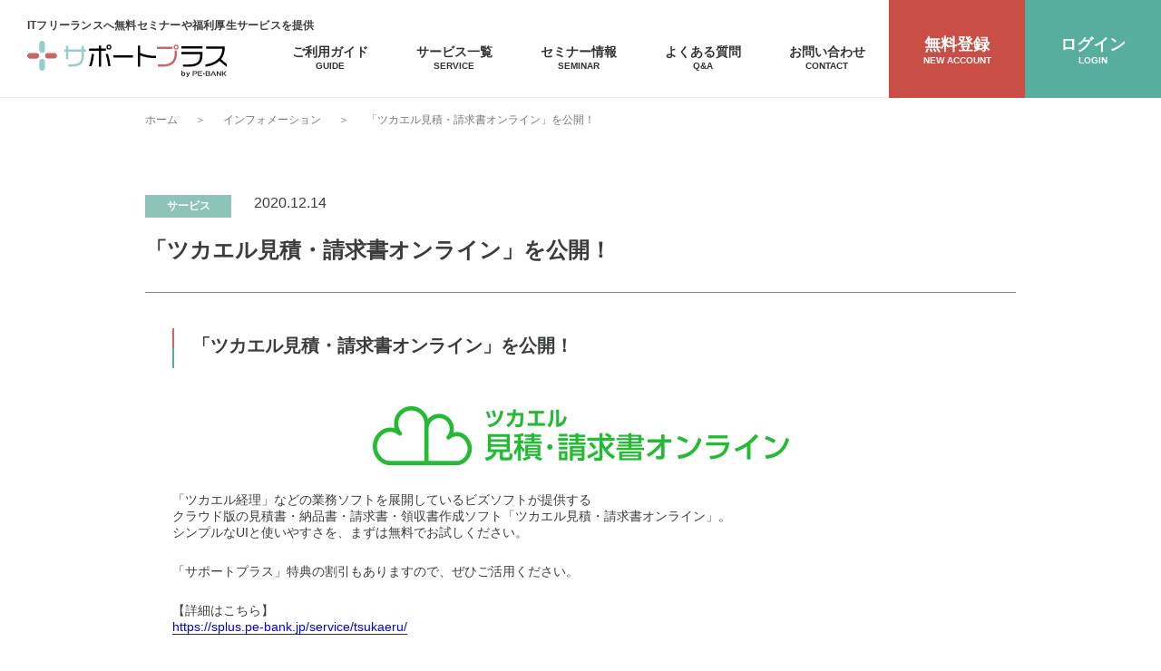

--- FILE ---
content_type: text/html; charset=utf-8
request_url: https://splus.pe-bank.jp/info/details_20201214/
body_size: 13220
content:
<!DOCTYPE html>
<html lang="ja">
<head>
	<meta charset="UTF-8">
	<meta name="viewport" content="width=device-width, initial-scale=1.0">
	<title>「ツカエル見積・請求書オンライン」を公開！ | インフォメーション | サポートプラス by PE-BANK</title>
	<meta name="description" content="「ツカエル見積・請求書オンライン」を公開！サポートプラスは、ITエンジニアが安心をして豊かな生活を送れるように、会員登録をいただいた方に嬉しい特典やお得なサービスをご提供しています。">
	<meta name="keywords" content="サポートプラス,support plus,サポプラ,IT,エンジニア,フリーランス,サービス,インフォメーション,お知らせ">

	
    <meta property="og:title" content="「ツカエル見積・請求書オンライン」を公開！ | インフォメーション | サポートプラス by PE-BANK" />
    <meta property="og:type" content="website" />
    <meta property="og:url" content="https://splus.pe-bank.jp/info/details_20201214/" />
    <meta property="og:image" content="https://splus.pe-bank.jp/img/ogp/ogp_default.jpg" />
    <meta property="og:site_name" content="サポートプラス by PE-BANK" />
    <meta property="og:description" content="「ツカエル見積・請求書オンライン」を公開！サポートプラスは、ITエンジニアが安心をして豊かな生活を送れるように、会員登録をいただいた方に嬉しい特典やお得なサービスをご提供しています。" />


	<!-- Common-->
	<link rel="stylesheet" href="/css/ress.min.css">
	<link rel="stylesheet" href="/css/common.min.css?20250917">
	<!-- /End Common-->
	<link href="https://fonts.googleapis.com/css2?family=Noto+Sans&display=swap" rel="stylesheet">
	
	<link rel="stylesheet" href="/css/pages.min.css">
<link rel="stylesheet" href="/css/info.min.css">
<!-- Google Tag Manager -->
<script>(function(w,d,s,l,i){w[l]=w[l]||[];w[l].push({'gtm.start':
new Date().getTime(),event:'gtm.js'});var f=d.getElementsByTagName(s)[0],
j=d.createElement(s),dl=l!='dataLayer'?'&l='+l:'';j.async=true;j.src=
'https://www.googletagmanager.com/gtm.js?id='+i+dl;f.parentNode.insertBefore(j,f);
})(window,document,'script','dataLayer','GTM-5284GKM');</script>
<!-- End Google Tag Manager -->

</head>
<body>

	<header class="fixed">
		<div class="site">
			<h1 class="siteText">ITフリーランスへ無料セミナーや福利厚生サービスを提供</h1>
			<div class="row">
				<a href="/" class="trans">
					<img src="/img/siteLogo.svg" alt="サポートプラス by PE-BANK" class="siteLogo">
				</a>
				<nav>
					<a href="/about/" class="trans"><span>ご利用ガイド<small>GUIDE</small></span></a>
					<a href="/service/" class="trans"><span>サービス一覧<small>SERVICE</small></span></a>
					<a href="/event/" class="trans"><span>セミナー情報<small>SEMINAR</small></span></a>
					<a href="/qa/" class="trans"><span>よくある質問<small>Q&A</small></span></a>
					<a href="/contact/" class="trans"><span>お問い合わせ<small>CONTACT</small></span></a>
				</nav>
			</div><!-- /.row -->
		</div><!-- /.site-->
		<div class="right">
			<a href="/pre_regist/" class="btn btnNewAccount trans"><span>無料登録<small>NEW ACCOUNT</small><img src="/img/iconNewAccount.svg" alt="" class="sp"></span></a>
			<a href="/login/" class="btn btnLogin trans"><span>ログイン<small>LOGIN</small><img src="/img/iconNewAccount_menu.svg" alt="" class="sp"></span></a>
			<div class="menu sp"><img src="/img/spMenu/open.png" alt=""></div>
		</div>
	</header>

	<div class="spMenu">
		<div class="top">
			<a href="/" class="trans">
				<img src="/img/siteLogo.svg" alt="サポートプラス by PE-BANK" class="siteLogo">
			</a>
			<div class="close"><img src="/img/spMenu/close.png" alt=""></div>
		</div><!-- /.top-->
		<p class="siteText">ITエンジニアやフリーランスが使えるクーポンや福利厚生サービス。</p>
		<div class="nav">
			<a href="/about/" class="trans"><span>ご利用ガイド</span></a>
			<a href="/service/" class="trans"><span>サービス一覧</span></a>
			<a href="/event/" class="trans"><span>セミナー情報</span></a>
			<a href="/qa/" class="trans"><span>よくある質問</span></a>
			<a href="/contact/" class="trans"><span>お問い合わせ</span></a>
		</div><!-- /.nav -->
		<div class="other">
			<a href="https://pe-bank.co.jp/">・運営会社</a>
			<a href="/terms/">・利用規約</a>
			<a href="/privacy/">・個人情報保護方針</a>
			<a href="https://pe-bank.co.jp/info/security.html">・情報セキュリティに対する取り組み</a>
			<a href="/external-transmission/">・外部送信ポリシー</a>
			<a href="/sitemap/">・サイトマップ</a>
		</div><!-- /.other -->
		<div class="certification">
			<span id="ss_gmo_img_wrapper_100-50_image_ja">
                <a href="https://jp.globalsign.com/" target="_blank" rel="nofollow">
                  <img alt="SSL　GMOグローバルサインのサイトシール" border="0" id="ss_img" src="//seal.globalsign.com/SiteSeal/images/gs_noscript_100-50_ja.gif">
                </a>
              </span>
            <script type="text/javascript" src="//seal.globalsign.com/SiteSeal/gmogs_image_100-50_ja.js" defer="defer"></script>
			<a href="https://pe-bank.co.jp/info/security.html" class="jqa"><img src="/img/bnrJQA.png" alt=""></a>
			<a href="https://japico.or.jp/" class="japico"><img src="/img/bnrJapico.png" alt=""></a>
		</div><!-- /.certification -->
		<div class="social">
			<a href="https://twitter.com/ProEngineerBank"><img src="/img/iconTwitter.svg" alt="" class="iconTwitter"></a>
			<a href="https://www.facebook.com/pe-bank.jp"><img src="/img/iconFacebook.svg" alt="" class="iconFacebook"></a>
			<a href="https://www.instagram.com/pebank.inc"><img src="/img/iconInstagram.svg" alt="" class="iconInstagram"></a>
		</div><!-- /.social -->
		<img src="/img/spMenu/people.png" alt="" class="people">
		<div class="action">
			<a href="/pre_regist/" class="btn btnNewAccount">
				<img src="/img/iconNewAccount.svg" alt="">
				<p>
					無料登録
					<small>NEW ACCOUNT</small>
				</p>
			</a><!-- /.btnNewAccount -->
			<a href="/login/" class="btn btnLogin">
				<img src="/img/iconLogin.svg" alt="">
				<p>
					ログイン
					<small>LOGIN</small>
				</p>
			</a><!-- /.btnLogin -->
		</div><!-- /.action -->
		<div class="bottomClose">CLOSE</div>
	</div><!-- /.spMenu-->

	<div id="pageTop"></div>
	<main>
		<div class="breadList">
			<a href="/">ホーム</a>
			<span>＞</span>
			<a href="/info/">インフォメーション</a>
			<span>＞</span>
			<span>「ツカエル見積・請求書オンライン」を公開！</span>
		</div><!-- /.breadList -->

		<section>
			<div class="inner">
				<div class="infoHeader">
					<div class="infoHeader_top">
						<div class="tag"><span class="service">サービス</span></div>
						<div class="date">2020.12.14</div>
					</div><!-- /.infoHeader_top -->
					<h2>「ツカエル見積・請求書オンライン」を公開！</h2>
				</div><!-- /.infoHeader -->
				
				<div class="infoBody">
					<h3>「ツカエル見積・請求書オンライン」を公開！</h3>
					<div class="alignCenter">
						<img src="/img/service/tsukaeru.png" alt="">
					</div>

					<p class="mt30">「ツカエル経理」などの業務ソフトを展開しているビズソフトが提供する<br>
					クラウド版の見積書・納品書・請求書・領収書作成ソフト「ツカエル見積・請求書オンライン」。<br>
					シンプルなUIと使いやすさを、まずは無料でお試しください。
					</p>
						
					<p>「サポートプラス」特典の割引もありますので、ぜひご活用ください。</p>
						
					<p>【詳細はこちら】<br>
						<a href="/service/tsukaeru/">https://splus.pe-bank.jp/service/tsukaeru/</a></p>
				</div><!-- /.infoBody -->


				<a href="/info/" class="btnWhite trans">一覧へ<img src="/img/form/iconHomeArrow.svg" alt=""></a>

			</div><!-- /.inner -->
		</section>

		<section id="banner">
			<div class="inner">
				<a href="https://pe-bank.jp/?utm_source=splus&utm_medium=web&utm_campaign=footer_bnr" target="_blank" class="trans"><img src="/img/bnrPebank.png" alt="PE-BANKフリーランス"></a>
				<a href="https://career.pe-bank.jp/?utm_source=splus&utm_medium=web&utm_campaign=footer_bnr" target="_blank" class="trans"><img src="/img/bnrPebankCareer.png" alt="PE-BANKキャリア"></a>
				<a href="https://pebank-college.jp/" target="_blank" class="trans"><img src="/img/bnrPebankCollege.png" alt="PE-BANKカレッジ"></a>
				<a href="https://www.kaigishitu.com/" target="_blank" class="trans"><img src="/img/bnrKaigishitu.png?20230901" alt="会議室.COM"></a>
				<a href="https://a-point.work/?utm_source=spluspe-bank&utm_medium=organic&utm_campaign=footer_bnr" target="_blank" class="trans"><img src="/img/bnrA-point.png" alt="アポイント"></a>
			</div><!-- /.inner -->
		</section>
	</main>


	<footer>
		<div class="inner">
			<div class="top">
				<a href="/" class="siteLogo trans"><img src="/img/siteLogo.svg" alt="サポートプラス by PE-BANK"></a>
				<div class="row">
					<div><a href="/about/" class="trans"><img src="/img/iconFooterArrow.png" alt="">ご利用ガイド</a></div>
					<div><a href="/service/" class="trans"><img src="/img/iconFooterArrow.png" alt="">サービス一覧</a></div>
					<div><a href="/event/" class="trans"><img src="/img/iconFooterArrow.png" alt="">セミナー情報</a></div>
					<div><a href="/qa/" class="trans"><img src="/img/iconFooterArrow.png" alt="">よくある質問</a></div>
					<div><a href="/contact/" class="trans"><img src="/img/iconFooterArrow.png" alt="">お問い合わせ</a></div>
										<div><a href="/pre_regist/" class="trans"><img src="/img/iconFooterArrow.png" alt="">無料登録</a></div>
					<div><a href="/login/" class="trans"><img src="/img/iconFooterArrow.png" alt="">ログイン</a></div>
									</div>

			</div>
			<div class="social">
				<a href="https://twitter.com/ProEngineerBank" target="_blank" class="trans"><img src="/img/iconTwitter.svg" alt="" class="iconTwitter"></a>
				<a href="https://www.facebook.com/pe-bank.jp" target="_blank" class="trans"><img src="/img/iconFacebook.svg" alt="" class="iconFacebook"></a>
				<a href="https://www.instagram.com/pebank.inc" target="_blank" class="trans"><img src="/img/iconInstagram.svg" alt="" class="iconInstagram"></a>
			</div><!-- /.social -->
			<div class="bottom">
				<span id="ss_gmo_img_wrapper_100-50_image_ja">
                  <a href="https://jp.globalsign.com/" target="_blank" rel="nofollow">
                    <img alt="SSL　GMOグローバルサインのサイトシール" border="0" id="ss_img" src="//seal.globalsign.com/SiteSeal/images/gs_noscript_100-50_ja.gif">
                  </a>
                </span>
                <script type="text/javascript" src="//seal.globalsign.com/SiteSeal/gmogs_image_100-50_ja.js" defer="defer" onload="add_globalsign_class()"></script>
				<a href="https://pe-bank.co.jp/info/security.html" class="jqa trans" target="_blank"><img src="/img/bnrJQA.png" alt=""></a>
				<a href="https://japico.or.jp/" class="japico trans" target="_blank"><img src="/img/bnrJapico.png" alt=""></a>
				<a href="https://pe-bank.co.jp/" target="_blank" class="trans">運営会社</a>
				<a href="/terms/" class="trans">利用規約</a>
				<a href="/privacy/" target="_blank" class="trans">個人情報保護方針</a>
				<a href="https://pe-bank.co.jp/info/security.html" target="_blank" class="trans">情報セキュリティに対する取り組み</a>
				<a href="/external-transmission/">外部送信ポリシー</a>
				<a href="/sitemap/">サイトマップ</a>
			</div><!-- /.bottom -->
			<p class="copyright">© ＰＥ－ＢＡＮＫ, Inc. All Rights Reserved.</p>
		</div><!-- /.inner -->
	</footer>

	<a href="#pageTop" id="goTop"><img src="/img/pagetop.png" alt="pagetop"></a>
	
<script src="https://ajax.googleapis.com/ajax/libs/jquery/3.5.1/jquery.min.js"></script>
<script src="/js/common.js"></script>
<script src="/js/spMenu.js"></script>
<script>
$('.btnLogout').click(function() {
  if (!confirm('ログアウトしますか。')) {
    return false;
  }
});
</script>

<script type="application/ld+json">{"@context":"https://schema.org","@type":"NewsArticle","headline":"「ツカエル見積・請求書オンライン」を公開！","image":["https://splus.pe-bank.jp/img/service/tsukaeru.png"],"datePublished":"2020-12-14T08:00:00+09:00"}</script>


<!-- Google Tag Manager (noscript) -->
<noscript><iframe src="https://www.googletagmanager.com/ns.html?id=GTM-5284GKM"
height="0" width="0" style="display:none;visibility:hidden"></iframe></noscript>
<!-- End Google Tag Manager (noscript) -->



</body>
</html>


--- FILE ---
content_type: text/css
request_url: https://splus.pe-bank.jp/css/common.min.css?20250917
body_size: 8038
content:
html{font-family:"游ゴシック体",YuGothic,"游ゴシック","Yu Gothic","メイリオ","Hiragino Kaku Gothic ProN","Hiragino Sans",sans-serif;color:#3b3d3d;min-width:960px}img{max-width:100%}.inner{width:960px;margin:0 auto}.inner2{width:960px;margin:0 auto}.mr0{margin-right:0 !important}.pt10{padding-top:10px !important}.pb100{padding-bottom:100px !important}.mt20{margin-top:20px !important}.mt30{margin-top:30px !important}.mt100{margin-top:100px !important}.mb10{margin-bottom:10px !important}.pb100{padding-bottom:100px}p{font-size:14px}a{text-decoration:none}.trans:hover{opacity:.4;transition:.3s}section{padding-top:60px}.pc{display:block}.sp{display:none}.pcInline{display:inline-block}.spInline{display:none}.textIndent{text-indent:-1em;padding-left:1em}.menuOpen{position:fixed;width:100%;height:100%}.alignCenter{text-align:center}.alignCenter img{margin-left:auto;margin-right:auto}.alignRight{text-align:right}.alignRight img{margin-left:auto;margin-right:0}@media only screen and (max-width: 768px){html{min-width:100%;overflow-x:hidden}.inner{width:100%;padding:0 4%}.inner2{width:100%}section{padding-top:30px}.pc{display:none}.sp{display:block}.pcInline{display:none}.spInline{display:inline-block}}header{height:108px;border-bottom:solid 1px #e8e8e8;display:flex;justify-content:space-between;width:100%;background:#fff;z-index:1000}header.fixed{position:fixed;top:0}header a{color:#323434}header .site{padding-left:30px;flex:1}header .site .row{display:flex}header .siteText{margin-top:20px;font-size:12px;font-weight:bold;letter-spacing:.02em}header .siteLogo{width:220px;margin-top:8px}header nav{display:flex;margin-left:auto}header nav a{display:block;width:10.7vw;position:relative;text-align:center}header nav a.current span{color:#c94e45;font-weight:bold}header nav a.current::after{display:block;content:url(../img/iconNavCurrent.png);position:absolute;bottom:-10px;left:50%;transform:translateX(-50%)}header nav a span{position:absolute;width:100%;top:50%;left:50%;transform:translateY(-50%) translateX(-50%);font-size:14px;font-weight:bold}header nav a span small{display:block;font-size:10px}header .right{display:flex}header .right a{display:inline-block;position:relative;height:108px;width:150px;text-align:center}header .right a span{position:absolute;width:100%;top:50%;left:50%;transform:translateY(-50%) translateX(-50%);font-size:18px;font-weight:bold;color:#fff}header .right a span small{display:block;font-size:10px}header .right a.btnNewAccount{background-color:#c94e45}header .right a.btnLogin{background-color:#57ae9c}header .right a.btnEdit{width:160px;background-color:#57ae9c}.spMenu{display:none;position:fixed;top:0;width:100%;height:100vh;background:url(../img/top/firstBg.jpg);padding-top:15px;z-index:1000;overflow-y:scroll;padding-bottom:100px}.spMenu .top{display:flex;justify-content:space-between;padding:0 4%}.spMenu .top .siteLogo{width:129px}.spMenu .siteText{margin:20px auto 0;width:92%;font-size:10px;word-break:keep-all}.spMenu .nav{border-top:solid 1px #a2a2a2;border-bottom:solid 1px #a2a2a2;width:92%;margin:20px auto 0}.spMenu .nav a{display:block;font-size:18px;padding:15px 0;background:url(../img/spMenu/arrow.png) no-repeat;background-position:center right 10px;color:#323434}.spMenu .nav a~a{border-top:solid 1px #a2a2a2}.spMenu .other{margin-top:26px;padding:0 4%}.spMenu .other a{display:block;font-size:16px;color:#323434}.spMenu .other a~a{margin-top:20px}.spMenu .certification{display:flex;margin:30px auto 0;width:92%}.spMenu .certification a~a{margin-left:24px}.spMenu .certification .globalSign{margin-top:7px}.spMenu .social{display:flex;align-items:center;margin:20px auto 0;width:92%}.spMenu .social a~a{margin-left:30px}.spMenu .social .iconTwitter{width:36px}.spMenu .social .iconFacebook{width:27px}.spMenu .social .iconInstagram{width:26px}.spMenu .people{display:block;margin:30px auto 0}.spMenu .action{display:flex}.spMenu .action .btn{width:50%;height:80px;color:#fff;display:flex;justify-content:center;align-items:center}.spMenu .action .btn p{font-size:18px;line-height:1.2}.spMenu .action .btn p small{display:block;font-size:14px}.spMenu .action .btn.btnNewAccount{background-color:#c94e45}.spMenu .action .btn.btnNewAccount img{width:35px;margin-right:20px}.spMenu .action .btn.btnLogin{background-color:#57ae9c}.spMenu .action .btn.btnLogin img{width:38px;margin-right:17px}.spMenu .action .btn.btnLogout{width:100%;background-color:#57ae9c}.spMenu .action .btn.btnLogout img{width:32px;margin-right:19px}.spMenu .bottomClose{width:100%;height:54px;line-height:54px;background-color:#bebebe;text-align:center;font-size:15px;font-weight:bold;color:#fff}@media only screen and (max-width: 768px){header{height:60px;padding-left:4%}header .site{padding:0}header .siteText{display:none}header .siteLogo{width:129px;margin-top:20px}header nav{display:none}header .right a{width:65px;height:60px}header .right a span{font-size:11px}header .right a span small{display:none}header .right a.btnNewAccount img{width:28px;margin:5px auto 0}header .right a.btnLogin img{width:20px;margin:0 auto}header .right a.btnEdit{width:100px}header .right a.btnEdit img{width:36px;margin:4px auto 0}header .right .menu{cursor:pointer}}main h1{text-align:center;font-size:20px;font-weight:bold}@media only screen and (max-width: 768px){main h1{font-size:18px}}footer{background-color:#f4f6f9;padding:60px 0 40px}footer a{display:inline-block;color:#323434}footer .top{display:flex;align-items:center}footer .top .siteLogo{margin-left:110px;margin-right:76px}footer .top .siteLogo img{width:154px}footer .top .row{flex:1}footer .top .row div{display:inline-block;width:24%}footer .top .row a img{margin-right:10px}footer .social{margin-top:28px;display:flex;justify-content:center;align-items:center}footer .social a~a{margin-left:30px}footer .social .iconTwitter{width:26px}footer .social .iconFacebook{width:22px}footer .social .iconInstagram{width:21px}footer .bottom{margin-top:20px;display:flex;align-items:center}footer .bottom a{font-size:12px}footer .bottom a~a{margin-left:25px}footer .bottom a.globalSign{margin-left:80px;padding-bottom:20px}footer .bottom a.jqa{margin-left:15px}footer .bottom a.japico{margin-left:15px;margin-right:32px}footer .bottom a:not(.globalSign):not(.jqa):not(.japico){padding-top:20px}footer .copyright{margin-top:26px;text-align:center;font-size:12px}@media only screen and (max-width: 768px){footer{padding:15px 0}footer .top,footer .social,footer .bottom{display:none}footer .copyright{margin:0}}#action{display:flex}#action a{display:flex;align-items:center;color:#fff;height:120px;justify-content:center}#action a p{font-size:24px;font-weight:bold;line-height:1.3}#action a p small{display:block;font-size:14px}#action .inner{width:500px}#action .newAccount{width:50%;background-color:#c94e45;height:120px}#action .newAccount .inner{margin-left:auto;margin-right:0}#action .newAccount img{width:48px;margin-right:20px}#action .login{width:50%;background-color:#57ae9c;height:120px}#action .login .inner{margin-left:0;margin-right:auto}#action .login img{width:38px;margin-right:18px}@media only screen and (max-width: 768px){#action{display:block}#action .inner{width:100%}#action .newAccount{width:100%}#action .login{width:100%}}#banner{padding:20px 0;background-color:#dadee3}#banner .inner{width:100%;display:flex;justify-content:center;align-items:center}#banner .inner a{display:block;margin:0 5px}@media only screen and (max-width: 768px){#banner .inner{flex-flow:wrap}#banner .inner a{width:44%}#banner .inner a:nth-child(n+3){margin-top:15px}#banner .inner a img{width:100%}}#goTop{display:none;position:fixed;right:15px;bottom:50px;z-index:1000}.scroll-x-wrap{overflow-x:auto}.normalTable{border-collapse:collapse;margin-top:20px}@media only screen and (max-width: 768px){.normalTable{width:max-content}}.normalTable th,.normalTable td{padding:15px 10px;border:solid 1px #aaa;font-size:14px}.normalTable th{background-color:#fbf9f1}.normalTable.w-five-parts th,.normalTable.w-five-parts td{width:20%}

--- FILE ---
content_type: text/css
request_url: https://splus.pe-bank.jp/css/pages.min.css
body_size: 1048
content:
main{padding-top:108px}main .breadList{padding:14px 0;width:960px;margin:0 auto}main .breadList a,main .breadList span{color:#777777;font-size:12px;display:inline-block}main .breadList a ~ a,main .breadList a ~ span,main .breadList span ~ a,main .breadList span ~ span{margin-left:15px}main .breadList a:hover{opacity:.6;transition:.5s}main h2{font-size:24px;text-align:center;font-weight:bold}main h2+p{margin-top:20px;text-align:center;font-size:18px}main .h2After{display:block;text-align:center;font-size:12px;padding-bottom:20px;position:relative}main .h2After::before{content:'';display:block;width:25px;height:2px;background-color:#d6635a;position:absolute;left:50%;bottom:0}main .h2After::after{content:'';display:block;width:25px;height:2px;background-color:#57ae9c;position:absolute;right:50%;bottom:0}main .boxGray{margin-top:50px;padding:40px 30px;background-color:#f9f9f9}main .boxGray p ~ p{margin-top:35px}@media only screen and (max-width: 768px){main{padding-top:60px}main .breadList{display:none}main .boxGray{padding:40px 15px}}


--- FILE ---
content_type: text/css
request_url: https://splus.pe-bank.jp/css/info.min.css
body_size: 2415
content:
main .tag{width:150px}main .tag span{display:inline-block;width:95px;height:25px;line-height:25px;color:#fff;text-align:center;font-size:12px;font-weight:bold}main .tag .info{background-color:#f3a159}main .tag .service{background-color:#8dc3b8}main .tag .event{background-color:#c96c4c}main .tag .other{background-color:#88a75c}main .list{margin:25px auto 100px;list-style:none}main .list li{display:flex;padding:15px 0;border-bottom:dotted 1px #323434}main .list li a{color:#3b3d3d;font-size:14px}main .list li a:hover{opacity:.6;transition:.5s}main .list li .date{width:114px}main .list li .title,main .list li .text{flex:1}main .infoHeader{border-bottom:solid 1px #858585;padding-bottom:30px}main .infoHeader .infoHeader_top{display:flex}main .infoHeader .infoHeader_top .tag{width:120px}main .infoHeader h2{font-size:24px;font-weight:bold;text-align:left;padding:20px 0 0}main .infoHeader h2::after,main .infoHeader h2::before{display:none}main .infoBody{width:900px;margin:0 auto 100px}main .infoBody h3{padding-left:22px;position:relative;height:44px;font-size:20px;font-weight:bold;margin-top:45px}main .infoBody h3::before,main .infoBody h3::after{content:"";display:block;width:2px;height:22px;position:absolute;left:0}main .infoBody h3::before{background-color:#d6635a;top:-6px}main .infoBody h3::after{background-color:#57ae9c;top:16px}main .infoBody h4{margin-top:100px;font-size:16px;font-weight:bold}main .infoBody h5{margin-top:50px;font-size:14px;font-weight:bold}main .infoBody img{display:block;margin:36px auto 0}main .infoBody p{margin-top:25px}main .infoBody p a{border-bottom:solid 1px #323434}main .infoBody p .external{position:relative}main .infoBody p .external::after{position:absolute;content:url(../img/info/iconExternalLink.png);display:inline-block;top:1px;right:-20px}main .btnWhite{display:block;margin:46px auto;border:solid 2px #3b3d3d;background-color:#fff;color:#3b3d3d;font-size:14px;font-weight:bold;width:250px;height:60px;line-height:60px;text-align:center}main .btnWhite img{margin-left:10px}@media only screen and (max-width: 768px){main .inner{width:100%}main .list li{flex-flow:wrap}main .list li .date{width:97px}main .list li .tag{width:calc(100% - 97px)}main .list li .title{width:100%;margin-top:15px}main .infoBody{width:100%}main .infoBody h3{font-size:18px;height:34px}main .infoBody h3::before{height:18px;top:-2px}main .infoBody h3::after{height:18px;top:12px}}

--- FILE ---
content_type: image/svg+xml
request_url: https://splus.pe-bank.jp/img/iconNewAccount_menu.svg
body_size: 706
content:
<svg xmlns="http://www.w3.org/2000/svg" viewBox="0 0 79.55 102.15"><defs><style>.cls-1,.cls-2{fill:none;stroke:#fff;stroke-miterlimit:10;stroke-width:4.25px;}.cls-2{stroke-linecap:round;}</style></defs><g id="レイヤー_2" data-name="レイヤー 2"><g id="レイヤー_1-2" data-name="レイヤー 1"><path class="cls-1" d="M58.63,39.73H20.93V20.93a18.78,18.78,0,0,1,18.8-18.8h0a18.78,18.78,0,0,1,18.8,18.8v18.8Z"/><path class="cls-1" d="M69.93,100H9.63a7.49,7.49,0,0,1-7.5-7.5V47.33a7.49,7.49,0,0,1,7.5-7.5h60.3a7.49,7.49,0,0,1,7.5,7.5v45.2A7.55,7.55,0,0,1,69.93,100Z"/><circle class="cls-1" cx="39.73" cy="62.33" r="7.5"/><line class="cls-2" x1="39.73" y1="69.83" x2="39.73" y2="84.93"/></g></g></svg>

--- FILE ---
content_type: image/svg+xml
request_url: https://splus.pe-bank.jp/img/iconNewAccount.svg
body_size: 1844
content:
<svg xmlns="http://www.w3.org/2000/svg" viewBox="0 0 153.7 124.2"><defs><style>.cls-1{fill:#fff;}</style></defs><g id="レイヤー_2" data-name="レイヤー 2"><g id="レイヤー_1-2" data-name="レイヤー 1"><path class="cls-1" d="M151.6,124.2H2.1A2.05,2.05,0,0,1,0,122.1V2.1A2.05,2.05,0,0,1,2.1,0H151.6a2.05,2.05,0,0,1,2.1,2.1V122.2A2,2,0,0,1,151.6,124.2ZM4.2,120H149.5V4.1H4.2Z"/><path class="cls-1" d="M151.6,27.4H2.1A2.05,2.05,0,0,1,0,25.3V2.1A2.05,2.05,0,0,1,2.1,0H151.6a2.05,2.05,0,0,1,2.1,2.1V25.3A2.11,2.11,0,0,1,151.6,27.4ZM4.2,23.2H149.5V4.2H4.2Z"/><path class="cls-1" d="M13.7,15.8h-.4c-.1,0-.3-.1-.4-.1s-.3-.1-.4-.2l-.3-.3a2,2,0,0,1-.6-1.5v-.4c0-.1.1-.3.1-.4s.1-.3.2-.4l.3-.3.3-.3c.1-.1.2-.1.4-.2a.6.6,0,0,1,.4-.1,2.21,2.21,0,0,1,1.9.6l.3.3c.1.1.1.2.2.4a.6.6,0,0,1,.1.4v.4a2,2,0,0,1-.6,1.5,4.23,4.23,0,0,1-.7.5C14.3,15.7,14,15.8,13.7,15.8Z"/><path class="cls-1" d="M32.2,15.8a2.35,2.35,0,0,1-.8-.2,1.79,1.79,0,0,1-.7-.5,2,2,0,0,1-.6-1.5v-.4c0-.1.1-.3.1-.4s.1-.3.2-.4l.3-.3a2.18,2.18,0,0,1,3,0l.3.3c.1.1.1.2.2.4a.6.6,0,0,1,.1.4v.4a2,2,0,0,1-.6,1.5,4.23,4.23,0,0,1-.7.5A3.09,3.09,0,0,1,32.2,15.8Z"/><path class="cls-1" d="M22.9,15.8a2.35,2.35,0,0,1-.8-.2,1.79,1.79,0,0,1-.7-.5,2,2,0,0,1-.6-1.5v-.4c0-.1.1-.3.1-.4s.1-.3.2-.4l.3-.3a2.17,2.17,0,0,1,3,0l.3.3c.1.1.1.2.2.4a.6.6,0,0,1,.1.4v.4a2,2,0,0,1-.6,1.5,4.23,4.23,0,0,1-.7.5A1.88,1.88,0,0,1,22.9,15.8Z"/><path class="cls-1" d="M79.7,46.8h-59a2.1,2.1,0,1,1,0-4.2h59a2.05,2.05,0,0,1,2.1,2.1A2.18,2.18,0,0,1,79.7,46.8Z"/><path class="cls-1" d="M131.6,65.2H20.6a2.1,2.1,0,0,1,0-4.2H131.5a2.05,2.05,0,0,1,2.1,2.1A2,2,0,0,1,131.6,65.2Z"/><path class="cls-1" d="M131.6,83.6H20.6a2.1,2.1,0,0,1,0-4.2H131.5a2.05,2.05,0,0,1,2.1,2.1A2,2,0,0,1,131.6,83.6Z"/><path class="cls-1" d="M131.6,102.1h-74a2.1,2.1,0,0,1,0-4.2h74a2.05,2.05,0,0,1,2.1,2.1A2.11,2.11,0,0,1,131.6,102.1Z"/></g></g></svg>

--- FILE ---
content_type: application/javascript
request_url: https://splus.pe-bank.jp/js/spMenu.js
body_size: 638
content:
//SP MENU
$(function() {
	var windowW = $(window).width();
	var scrollpos;
	if(windowW < 750){
		$('.menu').on('click', function(){
			scrollpos = $(window).scrollTop();
			$('.spMenu').slideDown();
			$('body').addClass('menuOpen').css({'top': -scrollpos});
		});
		$('.spMenu .close').on('click', function(){
			$('.spMenu').slideUp();
			$('body').removeClass('menuOpen').css({'top': 0});
			window.scrollTo( 0 , scrollpos );
		});
		$('.spMenu .bottomClose').on('click', function(){
			$('.spMenu').slideUp();
			$('body').removeClass('menuOpen').css({'top': 0});
			window.scrollTo( 0 , scrollpos );
		});
	}
});

--- FILE ---
content_type: image/svg+xml
request_url: https://splus.pe-bank.jp/img/siteLogo.svg
body_size: 4092
content:
<svg xmlns="http://www.w3.org/2000/svg" viewBox="0 0 471.13 85.83"><defs><style>.cls-1{fill:#231815;}.cls-2{fill:#9cc;}.cls-3{fill:#040000;}.cls-4{fill:#c66;}</style></defs><g id="レイヤー_2" data-name="レイヤー 2"><g id="レイヤー_1-2" data-name="レイヤー 1"><g id="ロゴ正体"><rect class="cls-1" x="415.63" y="76.53" width="3.5" height="2.6"/><path class="cls-1" d="M430.73,77.13a3,3,0,0,0,.8-2,3.12,3.12,0,0,0-3.1-3.1h-6.9v11.3H429a3.35,3.35,0,0,0,1.7-6.2Zm-2.1,4.5h-4.9v-7.9H428a1.5,1.5,0,0,1,0,3h-2.8v1.5h3.4a1.7,1.7,0,0,1,0,3.4Z"/><path class="cls-1" d="M398.33,72h-7.5v11.3h2.1v-9.6h5a1.6,1.6,0,0,1,0,3.2h-3.4v1.5h3.8a3.33,3.33,0,0,0,3.3-3.3A3.23,3.23,0,0,0,398.33,72Z"/><polygon class="cls-1" points="455.73 72.03 455.73 80.43 449.63 72.03 449.53 72.03 447.43 72.03 447.43 83.33 449.53 83.33 449.53 74.93 455.73 83.33 455.73 83.33 457.93 83.33 457.93 72.03 455.73 72.03"/><polygon class="cls-1" points="446.03 83.33 440.73 72.03 438.23 72.03 432.93 83.33 435.23 83.33 439.43 73.73 441.63 78.83 437.93 78.83 437.93 80.33 442.23 80.33 443.53 83.33 446.03 83.33"/><polygon class="cls-1" points="405.43 81.63 405.43 73.73 413.23 73.73 413.23 72.03 403.23 72.03 403.23 83.33 413.33 83.33 413.33 81.63 405.43 81.63"/><rect class="cls-1" x="406.73" y="76.53" width="5.9" height="1.5"/><polygon class="cls-1" points="465.23 77.53 471.03 72.03 468.33 72.03 462.53 77.53 468.43 83.33 471.13 83.33 465.23 77.53"/><rect class="cls-1" x="460.13" y="72.03" width="2.1" height="11.3"/><path d="M363.93,83a12.12,12.12,0,0,0,.1-2v-7.8a12.75,12.75,0,0,0-.1-2H366a11.52,11.52,0,0,0-.1,2v2.6a3.62,3.62,0,0,1,3.1-1.5c2.5,0,4,1.6,4,4.4a5,5,0,0,1-1.2,3.5,3.76,3.76,0,0,1-2.8,1.1,3.23,3.23,0,0,1-3-1.5V83Zm4.8-7.1a2.79,2.79,0,0,0-2,.8,3.52,3.52,0,0,0-.7,2.1,2.93,2.93,0,0,0,1,2.3,2.77,2.77,0,0,0,1.6.5c1.5,0,2.5-1.2,2.5-3C370.93,77,370,75.93,368.73,75.93Z"/><path d="M375.93,76.43a15.72,15.72,0,0,1-.8-1.8h2.3a8.8,8.8,0,0,0,.6,1.7l1.8,4.2,1.6-4.2a7.35,7.35,0,0,0,.6-1.8h2.2c-.1.2-.4.8-.8,1.8l-3.4,7.9a2.6,2.6,0,0,1-2.7,1.6,5.29,5.29,0,0,1-1.6-.2l.3-1.7a2.24,2.24,0,0,0,1,.3,1.52,1.52,0,0,0,1.2-.7l.5-1.1Z"/><path class="cls-2" d="M133.93,25.73v9.6c0,16.8-7.1,25.9-29,25.9h-8v-5.4h7.7c18.7,0,24-7.1,24-20.6v-9.6H97v18.3h-5.3V25.63h-4.5v-5.2h4.5V12H97v8.4h31.6V12h5.2v8.4h4.6v5.4h-4.5Z"/><path class="cls-3" d="M151.73,59.93h-5.8c2.7-5.9,5.5-18.8,6.3-29h5.5C157,41.33,154.23,54.23,151.73,59.93Zm22.6-36v37.5H169V23.83h-22.8v-5.3H169v-7.4h5.3v7.4h11.6v5.3h-11.6Zm17,36.1a186.9,186.9,0,0,0-6.1-29h5.4a186.9,186.9,0,0,1,6.1,29Zm1.5-39.3a5.74,5.74,0,0,1-5.8-5.8,5.8,5.8,0,1,1,5.8,5.8Zm0-8.8a3,3,0,0,0-3,3,3.08,3.08,0,0,0,3,3,3,3,0,0,0,3-3A3,3,0,0,0,192.83,11.93Z"/><path class="cls-3" d="M203.33,39.73v-5.6h46.3v5.6Z"/><path class="cls-3" d="M266.73,34.63v26.8h-5.5V11.13h5.5v17.5c9.1,4.7,23.4,7.1,37.6,7.1v5.4C289.73,41.23,275.63,38.73,266.73,34.63Z"/><path class="cls-4" d="M306.23,19.23v-5.3h36.9v5.3Zm12.5,42.2h-10.5v-5.3h10.3c20.6,0,29.7-7.6,29.7-27.6v-5.3h5.3v5.5C353.63,51,343,61.43,318.73,61.43Zm32.9-40.7a5.8,5.8,0,1,1,5.8-5.8A5.83,5.83,0,0,1,351.63,20.73Zm0-8.8a3,3,0,0,0-3,3,3.08,3.08,0,0,0,3,3,3,3,0,0,0,3-3A3,3,0,0,0,351.63,11.93Z"/><path class="cls-3" d="M364,18.23v-5.3h49.7v5.3Zm15.3,43.3h-11.5v-5.3h11.3c18.8,0,28.8-4.3,28.8-21.1v-3.4h-43.8v-5.2h49.6v8.3C413.73,55,401.53,61.53,379.33,61.53Z"/><path class="cls-3" d="M454,47.73c-8.4,7.9-20.2,12.4-33.2,13.6v-5.4c21-2.4,39.6-14.3,39.9-36.9h-38.3v-5.4h44v3.8c0,10.6-3.2,19.3-8.6,26.1L471.13,55v7.1Z"/><g id="シンボルマーク"><path class="cls-4" d="M.33,33.43h0a6.72,6.72,0,0,0,6.3,8.8h15a6.75,6.75,0,0,0,6.5-5h0a6.7,6.7,0,0,0-6.5-8.3h-15A6.42,6.42,0,0,0,.33,33.43Z"/><path class="cls-4" d="M63.63,28.83h-15a6.75,6.75,0,0,0-6.5,5h0a6.7,6.7,0,0,0,6.5,8.3h15a6.58,6.58,0,0,0,6.3-4.5h0A6.69,6.69,0,0,0,63.63,28.83Z"/><path class="cls-2" d="M28.53,6.63v15a6.75,6.75,0,0,0,5,6.5h0a6.7,6.7,0,0,0,8.3-6.5v-15a6.58,6.58,0,0,0-4.5-6.3h0A6.69,6.69,0,0,0,28.53,6.63Z"/><path class="cls-2" d="M28.53,49.23v15a6.75,6.75,0,0,0,5,6.5h0a6.7,6.7,0,0,0,8.3-6.5v-15a6.58,6.58,0,0,0-4.5-6.3h0A6.69,6.69,0,0,0,28.53,49.23Z"/></g></g></g></g></svg>

--- FILE ---
content_type: application/javascript
request_url: https://splus.pe-bank.jp/js/common.js
body_size: 565
content:
$(function(){
	var navHeight = $('header').height();

	$('a[href^="#"]').click(function(){
		var speed = 500;
		var href= $(this).attr("href");
		var target = $(href == "#" || href == "" ? 'html' : href);
		var position = target.offset().top - navHeight;
		$("html, body").animate({scrollTop:position}, speed, "swing");
		return false;
	});

	var goTopBtn = $('#goTop');
	$(window).on('scroll', function() {
		// GO TOPボタン表示
		if ($(this).scrollTop() > navHeight) {
			goTopBtn.fadeIn();
		} else {
			goTopBtn.fadeOut();
		}
	});
});

--- FILE ---
content_type: image/svg+xml
request_url: https://splus.pe-bank.jp/img/iconLogin.svg
body_size: 1679
content:
<svg xmlns="http://www.w3.org/2000/svg" viewBox="0 0 162.55 173.85"><defs><style>.cls-1,.cls-2{fill:none;stroke:#fff;stroke-miterlimit:10;stroke-width:4.25px;}.cls-2{stroke-linecap:round;}</style></defs><g id="レイヤー_2" data-name="レイヤー 2"><g id="レイヤー_1-2" data-name="レイヤー 1"><line class="cls-1" x1="36.03" y1="20.93" x2="36.03" y2="58.63"/><line class="cls-1" x1="54.83" y1="39.83" x2="17.13" y2="39.83"/><line class="cls-1" x1="49.33" y1="26.53" x2="22.73" y2="53.13"/><line class="cls-1" x1="22.73" y1="26.53" x2="49.33" y2="53.13"/><line class="cls-1" x1="81.23" y1="20.93" x2="81.23" y2="58.63"/><line class="cls-1" x1="100.13" y1="39.83" x2="62.43" y2="39.83"/><line class="cls-1" x1="94.53" y1="26.53" x2="67.93" y2="53.13"/><line class="cls-1" x1="67.93" y1="26.53" x2="94.53" y2="53.13"/><line class="cls-1" x1="126.43" y1="20.93" x2="126.43" y2="58.63"/><line class="cls-1" x1="145.33" y1="39.83" x2="107.63" y2="39.83"/><line class="cls-1" x1="139.83" y1="26.53" x2="113.13" y2="53.13"/><line class="cls-1" x1="113.13" y1="26.53" x2="139.83" y2="53.13"/><path class="cls-1" d="M51.13,77.53H39.83a37.73,37.73,0,0,1-37.7-37.7h0a37.73,37.73,0,0,1,37.7-37.7h82.9a37.73,37.73,0,0,1,37.7,37.7h0a37.73,37.73,0,0,1-37.7,37.7h-11.3"/><path class="cls-1" d="M100.13,111.43H62.43V92.63a18.78,18.78,0,0,1,18.8-18.8h0A18.78,18.78,0,0,1,100,92.63v18.8Z"/><path class="cls-1" d="M111.43,171.73H51.13a7.49,7.49,0,0,1-7.5-7.5V119a7.49,7.49,0,0,1,7.5-7.5h60.3a7.49,7.49,0,0,1,7.5,7.5v45.2A7.55,7.55,0,0,1,111.43,171.73Z"/><circle class="cls-1" cx="81.23" cy="134.03" r="7.5"/><line class="cls-2" x1="81.23" y1="141.53" x2="81.23" y2="156.63"/></g></g></svg>

--- FILE ---
content_type: image/svg+xml
request_url: https://splus.pe-bank.jp/img/form/iconHomeArrow.svg
body_size: 376
content:
<svg xmlns="http://www.w3.org/2000/svg" width="5.25" height="8.25" viewBox="0 0 5.25 8.25">
  <defs>
    <style>
      .cls-1 {
        fill: #3b3d3d;
        fill-rule: evenodd;
      }
    </style>
  </defs>
  <path id="iconHomeArrow.svg" class="cls-1" d="M753.881,615.385l5.238,3.741-5.238,4.484v-8.225Zm0.748,3.741v0.749" transform="translate(-753.875 -615.375)"/>
</svg>
